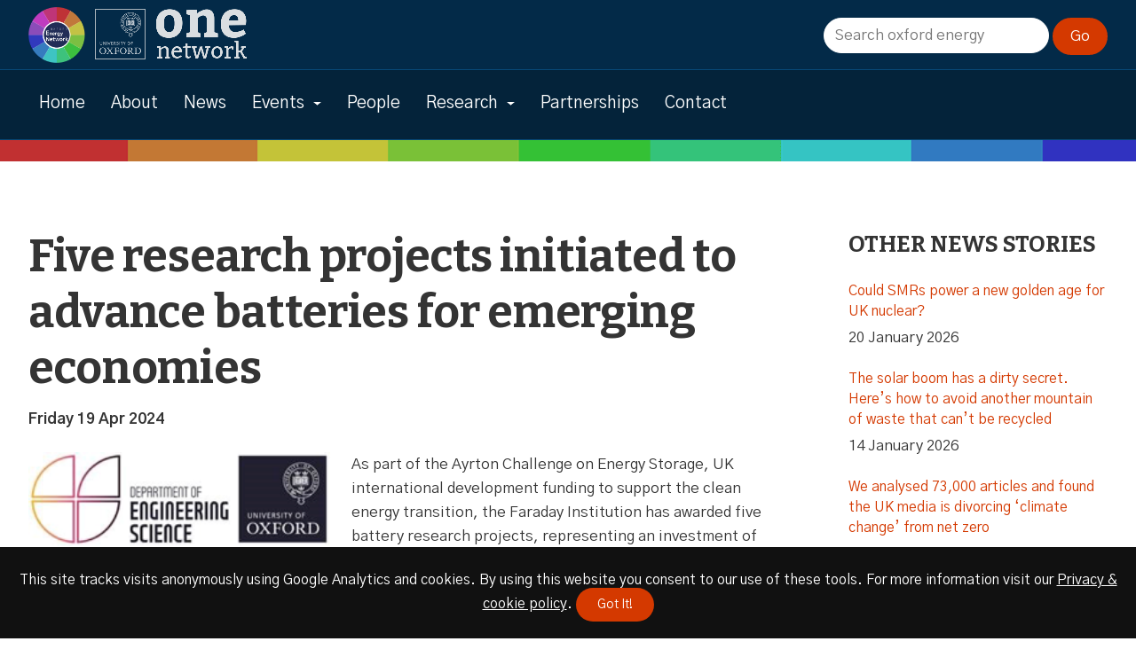

--- FILE ---
content_type: text/html; charset=UTF-8
request_url: https://www.energy.ox.ac.uk/news_items/five-research-projects-initiated-to-advance-batteries-for-emerging-economies/
body_size: 4828
content:
<!DOCTYPE html>
<html lang="en-GB">
  <head>
    <meta name="viewport" content="width=device-width, initial-scale=1.0">
    <meta http-equiv="X-UA-Compatible" content="ie=edge">
    <meta charset="UTF-8" />
    <meta name="description" content="Oxford is addressing the major technical, social, economic and policy  challenges of providing secure, affordable and sustainable energy for all. Work on different aspects of the energy challenge, which  must be addressed holistically, is linked up through the Oxford Energy Network.">
    <title>Five research projects initiated to advance batteries for emerging economies | Oxford Energy</title>
<meta name='robots' content='max-image-preview:large' />
<style id='wp-img-auto-sizes-contain-inline-css' type='text/css'>
img:is([sizes=auto i],[sizes^="auto," i]){contain-intrinsic-size:3000px 1500px}
/*# sourceURL=wp-img-auto-sizes-contain-inline-css */
</style>
<style id='classic-theme-styles-inline-css' type='text/css'>
/*! This file is auto-generated */
.wp-block-button__link{color:#fff;background-color:#32373c;border-radius:9999px;box-shadow:none;text-decoration:none;padding:calc(.667em + 2px) calc(1.333em + 2px);font-size:1.125em}.wp-block-file__button{background:#32373c;color:#fff;text-decoration:none}
/*# sourceURL=/wp-includes/css/classic-themes.min.css */
</style>
<link rel="canonical" href="https://www.energy.ox.ac.uk/news_items/five-research-projects-initiated-to-advance-batteries-for-emerging-economies/" />
    <!-- GOOGLE ANALYTICS -->
    <script async src="https://www.googletagmanager.com/gtag/js?id=G-E7YY5K804D"></script>
<script>
  window.dataLayer = window.dataLayer || [];
  function gtag(){dataLayer.push(arguments);}
  gtag('js', new Date());

  gtag('config', 'G-E7YY5K804D');
</script>    <!-- FONTS -->
    <link href="https://fonts.googleapis.com/css2?family=Gothic+A1:wght@400;700&display=swap" rel="stylesheet">
    <link href="https://fonts.googleapis.com/css2?family=Bitter:wght@700&display=swap" rel="stylesheet">
    <!-- CSS FILES -->
    <link rel="stylesheet" href="https://www.energy.ox.ac.uk/wp-content/themes/site_theme_v3/scss/css/styles.min.css?v=1.4" />
    <link rel="stylesheet" href="https://www.energy.ox.ac.uk/wp-content/themes/site_theme_v3/scss/css/slicknav.css">
    <!-- FAV ICON -->
    <link rel="shortcut icon" href="https://www.energy.ox.ac.uk/wp-content/themes/site_theme_v3/img/logos/favicon-32x32.png" type="image/x-icon" />
    <!--JS FILES-->
    <script src="https://www.energy.ox.ac.uk/wp-content/themes/site_theme_v3/js/lib/jquery-3.3.1.min.js"></script>
    <script type='text/javascript' src='https://www.energy.ox.ac.uk/wp-content/plugins/search-filter-pro/public/assets/js/search-filter-build.min.js?ver=2.4.5'></script>
    <script type='text/javascript' src='https://www.energy.ox.ac.uk/wp-content/plugins/search-filter-pro/public/assets/js/chosen.jquery.min.js?ver=2.4.5'></script>
  </head>
  <body class="wp-singular news_items-template-default single single-news_items postid-11103 wp-theme-site_theme_v3">
  <div id="wrapper">
    <div id="search_bar">
      <div class="p1">
        <div class="nav_logo"><a href="https://www.energy.ox.ac.uk"><img src="https://www.energy.ox.ac.uk/wp-content/themes/site_theme_v3/img/logos/oxford_energy_logo-min.png" alt="Oxford Energy Homepage"></a></div>
        <a class="one_logo" href="https://www.ox.ac.uk/one-network"><img src="https://www.energy.ox.ac.uk/wp-content/themes/site_theme_v3/img/logos/one_network_logo_trans-min.png" alt="Go to the One Network"></a>
        <form data-sf-form-id='8758' data-is-rtl='0' data-maintain-state='' data-results-url='https://www.energy.ox.ac.uk/?sfid=8758' data-ajax-form-url='https://www.energy.ox.ac.uk/?sfid=8758&amp;sf_action=get_data&amp;sf_data=form' data-display-result-method='archive' data-use-history-api='1' data-template-loaded='0' data-lang-code='' data-ajax='0' data-init-paged='1' data-auto-update='' action='https://www.energy.ox.ac.uk/?sfid=8758' method='post' class='searchandfilter' id='search-filter-form-8758' autocomplete='off' data-instance-count='1'><ul><li class="sf-field-search" data-sf-field-name="search" data-sf-field-type="search" data-sf-field-input-type="">		<label><span class="screen-reader-text">Search site</span><input placeholder="Search oxford energy" name="_sf_search[]" class="sf-input-text" type="text" value="" title="Search site"></label>		</li><li class="sf-field-submit" data-sf-field-name="submit" data-sf-field-type="submit" data-sf-field-input-type=""><input type="submit" name="_sf_submit" value="Go"></li></ul></form></div>
    </div>
    <header id="header">
      <div id="skipnav"><a href="#main_content">Skip to Content (Press Enter)</a></div>
      <nav id="main-nav" aria-label="Main navigation" class="site-navigation">
        <div class="p1 clear logo_con">
          <div class="menu-menu-1-container"><ul id="menu-menu-1" class="menu"><li id="menu-item-8343" class="menu-item menu-item-type-post_type menu-item-object-page menu-item-home menu-item-8343"><a href="https://www.energy.ox.ac.uk/">Home</a></li>
<li id="menu-item-8060" class="menu-item menu-item-type-post_type menu-item-object-page menu-item-8060"><a href="https://www.energy.ox.ac.uk/about/">About</a></li>
<li id="menu-item-306" class="menu-item menu-item-type-post_type menu-item-object-page menu-item-306"><a href="https://www.energy.ox.ac.uk/news/">News</a></li>
<li id="menu-item-8536" class="menu-item menu-item-type-post_type menu-item-object-page menu-item-has-children menu-item-8536"><a href="https://www.energy.ox.ac.uk/events/" aria-haspopup="true" aria-expanded="false">Events</a>
<ul class="sub-menu">
	<li id="menu-item-9878" class="menu-item menu-item-type-post_type menu-item-object-page menu-item-9878"><a href="https://www.energy.ox.ac.uk/events/">All events</a></li>
	<li id="menu-item-9879" class="menu-item menu-item-type-post_type menu-item-object-page menu-item-9879"><a href="https://www.energy.ox.ac.uk/events/reviews-and-slides/">Slides &#038; recordings</a></li>
	<li id="menu-item-9880" class="menu-item menu-item-type-post_type menu-item-object-page menu-item-9880"><a href="https://www.energy.ox.ac.uk/events/past-events/">Past events</a></li>
	<li id="menu-item-11837" class="menu-item menu-item-type-post_type menu-item-object-event menu-item-11837"><a href="https://www.energy.ox.ac.uk/events/event/13th-oxford-energy-day/">13th Oxford Energy Day</a></li>
	<li id="menu-item-11250" class="menu-item menu-item-type-post_type menu-item-object-event menu-item-11250"><a href="https://www.energy.ox.ac.uk/events/event/12th-oxford-energy-day/">12th Oxford Energy Day</a></li>
	<li id="menu-item-10667" class="menu-item menu-item-type-post_type menu-item-object-event menu-item-10667"><a href="https://www.energy.ox.ac.uk/events/event/11th-oxford-energy-day/">11th Oxford energy day</a></li>
	<li id="menu-item-10687" class="menu-item menu-item-type-post_type menu-item-object-event menu-item-10687"><a href="https://www.energy.ox.ac.uk/events/event/10th-oxford-energy-day-energy-and-net-zero-in-the-uk/">10th Oxford energy day</a></li>
</ul>
</li>
<li id="menu-item-21" class="menu-item menu-item-type-post_type menu-item-object-page menu-item-21"><a href="https://www.energy.ox.ac.uk/people/">People</a></li>
<li id="menu-item-8136" class="menu-item menu-item-type-post_type menu-item-object-page menu-item-has-children menu-item-8136"><a href="https://www.energy.ox.ac.uk/research/" aria-haspopup="true" aria-expanded="false">Research</a>
<ul class="sub-menu">
	<li id="menu-item-8265" class="menu-item menu-item-type-post_type menu-item-object-page menu-item-8265"><a href="https://www.energy.ox.ac.uk/research/">All research</a></li>
	<li id="menu-item-8137" class="menu-item menu-item-type-post_type menu-item-object-research menu-item-8137"><a href="https://www.energy.ox.ac.uk/research/bioenergy/">Bioenergy</a></li>
	<li id="menu-item-8159" class="menu-item menu-item-type-post_type menu-item-object-research menu-item-8159"><a href="https://www.energy.ox.ac.uk/research/demand-and-efficiency/">Demand and efficiency</a></li>
	<li id="menu-item-8156" class="menu-item menu-item-type-post_type menu-item-object-research menu-item-8156"><a href="https://www.energy.ox.ac.uk/research/emerging-economies/">Emerging economies</a></li>
	<li id="menu-item-8158" class="menu-item menu-item-type-post_type menu-item-object-research menu-item-8158"><a href="https://www.energy.ox.ac.uk/research/economics-policy-politics/">Economics, policy, politics</a></li>
	<li id="menu-item-8157" class="menu-item menu-item-type-post_type menu-item-object-research menu-item-8157"><a href="https://www.energy.ox.ac.uk/research/energy-networks/">Energy networks</a></li>
	<li id="menu-item-8155" class="menu-item menu-item-type-post_type menu-item-object-research menu-item-8155"><a href="https://www.energy.ox.ac.uk/research/earth-resources/">Earth resources</a></li>
	<li id="menu-item-8154" class="menu-item menu-item-type-post_type menu-item-object-research menu-item-8154"><a href="https://www.energy.ox.ac.uk/research/marine/">Wind and marine</a></li>
	<li id="menu-item-8153" class="menu-item menu-item-type-post_type menu-item-object-research menu-item-8153"><a href="https://www.energy.ox.ac.uk/research/nuclear/">Nuclear</a></li>
	<li id="menu-item-8152" class="menu-item menu-item-type-post_type menu-item-object-research menu-item-8152"><a href="https://www.energy.ox.ac.uk/research/solar/">Solar</a></li>
	<li id="menu-item-8151" class="menu-item menu-item-type-post_type menu-item-object-research menu-item-8151"><a href="https://www.energy.ox.ac.uk/research/storage/">Storage and vectors</a></li>
	<li id="menu-item-8149" class="menu-item menu-item-type-post_type menu-item-object-research menu-item-8149"><a href="https://www.energy.ox.ac.uk/research/teaching-and-training/">Teaching and training</a></li>
	<li id="menu-item-8150" class="menu-item menu-item-type-post_type menu-item-object-research menu-item-8150"><a href="https://www.energy.ox.ac.uk/research/transport/">Transport</a></li>
</ul>
</li>
<li id="menu-item-93" class="menu-item menu-item-type-post_type menu-item-object-page menu-item-93"><a href="https://www.energy.ox.ac.uk/partnerships/">Partnerships</a></li>
<li id="menu-item-8786" class="menu-item menu-item-type-post_type menu-item-object-page menu-item-8786"><a href="https://www.energy.ox.ac.uk/contact/">Contact</a></li>
</ul></div>        </div>
      </nav>
      <div class="p1 logo">
          <h1>News</h1>              </div>
      <div class="color_bar_bottom">&nbsp;</div>
    </header>
    <main id="main_content">  <div class="p1 clear single">
  <article id="single_article" class="clear">
    <div class="col1">
              <h2>Five research projects initiated to advance batteries for emerging economies</h2>
        <div class="article_date">Friday 19 Apr 2024</div>
                       <figure>
               <img alt="Alt text coming shortly" src="https://www.energy.ox.ac.uk/wp-content/uploads/2022/07/Engineering-Science-and-U-of-Ox.png" />
                               </figure>
                  <p>As part of the Ayrton Challenge on Energy Storage, UK international development funding to support the clean energy transition, the Faraday Institution has awarded five battery research projects, representing an investment of £610k, to progress the development of improved and lower cost battery technologies tailored for deployment in emerging economies. They are led by five different UK universities, with input from their industry partners. These seed projects will be delivered over short timeframes and may lead to a larger future research programmes.</p>
<p>The <em>MaxBatt: Squeezing the max from battery systems in sub-Saharan Africa</em> project is led by <a href="https://eng.ox.ac.uk/people/david-howey/">Professor David Howey</a> at the University of Oxford, and addresses the challenge of maximising the life and performance of Li-ion cells in developing countries, where off-grid solar-battery and e-mobility applications commonly use low-cost lithium iron phosphate (LFP) cells that are not manufactured to the same standard as Tier 1 automotive cells.</p>
<p>Read more <a href="https://eng.ox.ac.uk/news/five-research-projects-initiated-to-advance-batteries-for-emerging-economies/">here</a>.</p>
        
    </div>
    <div class="col2">
      <section id="other_articles">
        <h3>Other news stories</h3>
                                          <div>
                <a href="https://www.energy.ox.ac.uk/news_items/could-smrs-power-a-new-golden-age-for-uk-nuclear/">
                    <span>Could SMRs power a new golden age for UK nuclear?</span>
                 </a>
                 <div class="article_date">20 January 2026</div>
              </div>
                          <div>
                <a href="https://www.energy.ox.ac.uk/news_items/the-solar-boom-has-a-dirty-secret-heres-how-to-avoid-another-mountain-of-waste-that-cant-be-recycled/">
                    <span>The solar boom has a dirty secret. Here’s how to avoid another mountain of waste that can’t be recycled</span>
                 </a>
                 <div class="article_date">14 January 2026</div>
              </div>
                          <div>
                <a href="https://www.energy.ox.ac.uk/news_items/we-analysed-73000-articles-and-found-the-uk-media-is-divorcing-climate-change-from-net-zero/">
                    <span>We analysed 73,000 articles and found the UK media is divorcing ‘climate change’ from net zero</span>
                 </a>
                 <div class="article_date">7 January 2026</div>
              </div>
                          <div>
                <a href="https://www.energy.ox.ac.uk/news_items/ed-milibands-zero-bill-dream-under-fire-from-his-own-mps/">
                    <span>Ed Miliband’s ‘zero-bill’ dream under fire from his own MPs</span>
                 </a>
                 <div class="article_date">5 January 2026</div>
              </div>
                        <a href="news" class="alt_button center">View all news stories</a>
              </section>
          </div>
  </article>
</div>
      </main>
    <!--- END MAIN -->
    <footer id="footer" role="contentinfo">
      <div  class="p1 clear">
        <div class="grid">
          <div class="cell">
            <section  id="contact_address">
              <h3>Contact</h3>
              <p><strong>Karen Parry<br />
</strong>Oxford Energy Network Co-ordinator</p>
<p>Environmental Change Institute<br />
Oxford University Centre for the Environment<br />
South Parks Road<br />
Oxford  OX1 3QY</p>
<p><strong>Tel:</strong> +44(0)1865 285181<br />
<strong>Email: </strong><a href="mailto:info@energy.ox.ac.uk">info@energy.ox.ac.uk</a></p>
            </section>
          </div>
          <div class="cell">
            <section>
              <h3>Privacy & accessibility</h3>
              <nav id="privacy-nav" aria-label="Privacy & accesibility navigation">
                <div class="menu-privacy-container"><ul id="menu-privacy" class="menu"><li id="menu-item-39" class="menu-item menu-item-type-post_type menu-item-object-page menu-item-39"><a href="https://www.energy.ox.ac.uk/privacy-cookie-policy/">Privacy &#038; cookie policy</a></li>
<li id="menu-item-51" class="menu-item menu-item-type-post_type menu-item-object-page menu-item-51"><a href="https://www.energy.ox.ac.uk/legal/">Legal</a></li>
<li id="menu-item-54" class="menu-item menu-item-type-post_type menu-item-object-page menu-item-54"><a href="https://www.energy.ox.ac.uk/disclaimer/">Disclaimer</a></li>
<li id="menu-item-8116" class="menu-item menu-item-type-post_type menu-item-object-page menu-item-8116"><a href="https://www.energy.ox.ac.uk/accessiblity/">Accessibility statement</a></li>
</ul></div>              </nav>
            </section>
          </div>
          <div class="cell">
            <section>
              <h3>Follow us on BlueSky</h3>
              <a href="https://bsky.app/profile/oxfordenergy.bsky.social">
                <img src="https://www.energy.ox.ac.uk/wp-content/themes/site_theme_v3/img/logos/bluesky_logo.png" alt="BlueSky page">
              </a>
            </section>
            <section id="site_logos">
              <h3>One Network</h3>
              <a class="one_logo" href="https://www.ox.ac.uk/one-network"><img src="https://www.energy.ox.ac.uk/wp-content/themes/site_theme_v3/img/logos/one_network_logo_trans-min.png" alt="Go to the One Network"></a>
            </section>
          </div>
        </div>
      </div>
      <div id="copyright" class="center">&copy; 2026 Oxford Energy | Site design by <a href="http://www.franklynjones.com">Dan Seddon at FranklynJones</a></div>
    </footer>
  </div><!-- END WRAPPER-->
  <script src="https://www.energy.ox.ac.uk/wp-content/themes/site_theme_v3/js/app.js?v=1.1"></script>
  <script src="https://www.energy.ox.ac.uk/wp-content/themes/site_theme_v3/js/lib/jquery.slicknav.min.js"></script>
  <script>
    var site_url = "https://www.energy.ox.ac.uk";
  </script>
  <script src="https://www.energy.ox.ac.uk/wp-content/themes/site_theme_v3/js/lib/cookiemessage.min.js"></script>
  <script type="text/javascript">
    $(document).ready(function(){
    	$('#menu-menu-1').slicknav(
        {
          prependTo:'#wrapper',
          easingOpen: "swing",
          allowParentLinks: false,
        }
      );
    });
  </script>
  </body>
</html>

--- FILE ---
content_type: text/javascript
request_url: https://www.energy.ox.ac.uk/wp-content/themes/site_theme_v3/js/app.js?v=1.1
body_size: 1661
content:
(function() {
  //////////// ABOUT US PAGE //////////////////////////////////////
  $('#email_list').on('click', function() {
    var list_url =  $( "#oe_list_select option:selected" ).val();
    window.location.href = list_url;
  });
  // Event switching.
  $('#event_type_sel').on('click', function() {
    var event_url =  $( "#event_type option:selected" ).val();
    window.location.href = event_url;
  });
  $('a[href^="#"]').on('click', function(event) {

      var target = $(this.getAttribute('href'));

      if( target.length ) {
          event.preventDefault();
          $('html, body').stop().animate({
              scrollTop: target.offset().top -140
          }, 1000);
      }

  });

  //////////// ACCESSIBLE DROP DOWN MENUS //////////////////////////////////////
  var $allMenus = $(".menu-item-has-children");
    var $allToggles = $allMenus.find('> a');
    var $allTopLinks = $(".nav > li > a");
    var hoverTimer, blurTimer,
        delay = 500;

    // Reusable functions
    function openMenu($current) {
      $allToggles.attr("aria-expanded", "false");
      $current.attr("aria-expanded", "true");
    }

    function closeMenu($current) {
      $current.attr("aria-expanded", "false");
    }

    function focusSubmenu($current) {
      $current.on("transitionend", function() {
        if ($current.css("visibility") === "visible") {
          $current.find("li:first-child a").focus();
          $current.off("transitionend");
        }
      });
    }

    // Add aria roles
    $(".menu-item.active > a").attr("aria-current", "page");
    $allToggles.attr({
      "aria-haspopup": "true",
      "aria-expanded": "false",
      "role": "button"
    });

    // Open menu on hover
    $allMenus.on("mouseenter", function(e) {
      openMenu($(this).find("[aria-expanded]"));
      clearTimeout(hoverTimer);
    });

    // Close menu after a short delay
    $allMenus.on("mouseleave", function() {
      var $element = $(this).find("[aria-expanded]");
      hoverTimer = setTimeout(function() {
        closeMenu($element);
      }, delay);
    });

    // Toggle menu on click, tap, or focus + enter/space
    $allToggles
      .on("click touchstart", function(e) {
        var $this = $(this);
        var $submenu = $this.next(".sub-menu");
        if ($this.attr("aria-expanded") === "true") closeMenu($this);
        else openMenu($this);
        focusSubmenu($submenu);
        e.preventDefault();
      })
      .on("keyup", function(e) {
        if (e.keyCode === 32) {
          openMenu($(this));
          focusSubmenu($(this).next(".sub-menu"));
        }
      });

    // Close menu when refocusing on top-level links
    $allTopLinks.on("focus", function() {
      closeMenu($allToggles);
    });

    // Close menu on esc and focus loss
    $(".site-navigation").on("keyup", function(e) {
      if (e.keyCode === 27) closeMenu($allToggles);
    });

    // Close menu if focus isn't inside site navigation
    $('.sub-menu').on('focusout', function(){
      // There's a delay between focusout and re-focus
      setTimeout( function() {
        var $focused = $(document.activeElement);
        if($focused.closest('.site-navigation').length === 0 ) {
          closeMenu($allToggles);
        }
      }, 1);
    });

  ///////////// HIGHLIGHT OXFORD EVENTS & COLLOQUIA MENU ITEM BASED ON PAGE ////////////////

 var event_page = window.location.pathname;

  if(event_page.includes("oxford-events")) {
      $('.inner_search ul li a').removeClass('highlight');
      $('.inner_search ul li a.ox_events').addClass('highlight');
    }
    else {
      $('.inner_search ul li a').removeClass('highlight');
      $('.inner_search ul li a.all_events').addClass('highlight');
    }


  $('.inner_search ul li a').on('click',function(e){
      $('.inner_search ul li a').removeClass('highlight');
      $(this).addClass('highlight');
  });
    if (window.location.search.indexOf('_sft_event_type=colloquia') > -1) {
      $('.inner_search ul li a').removeClass('highlight');
      $('.inner_search ul li a.colloquia').addClass('highlight');
    }
    else {

    }

    $('a[href^="#"]').on('click', function(event) {

        var target = $(this.getAttribute('href'));

        if( target.length ) {
            event.preventDefault();
            $('html, body').stop().animate({
                scrollTop: target.offset().top -96
            }, 1500);
        }

    });

  ///////////////////// SCROLLING THE CONFERENCE BANNER IMAGE ///////////////////
  // var small_screen = window.innerWidth <= 768;
  //
  // // When the user scrolls down 20px from the top of the document, show the button
  // window.onscroll = function () {
  //   if (!small_screen) scrollFunction();
  // };
  //
  // function scrollFunction() {
  // if (document.getElementById("con_banner")) {
  //
  //   var scrollTop = window.scrollY;
  //   var imgPos = -1.4 * (scrollTop / 8) + "px";
  //   document.getElementById("con_banner").style.backgroundPosition = "50% " + imgPos;
  // }
  // }

}());
